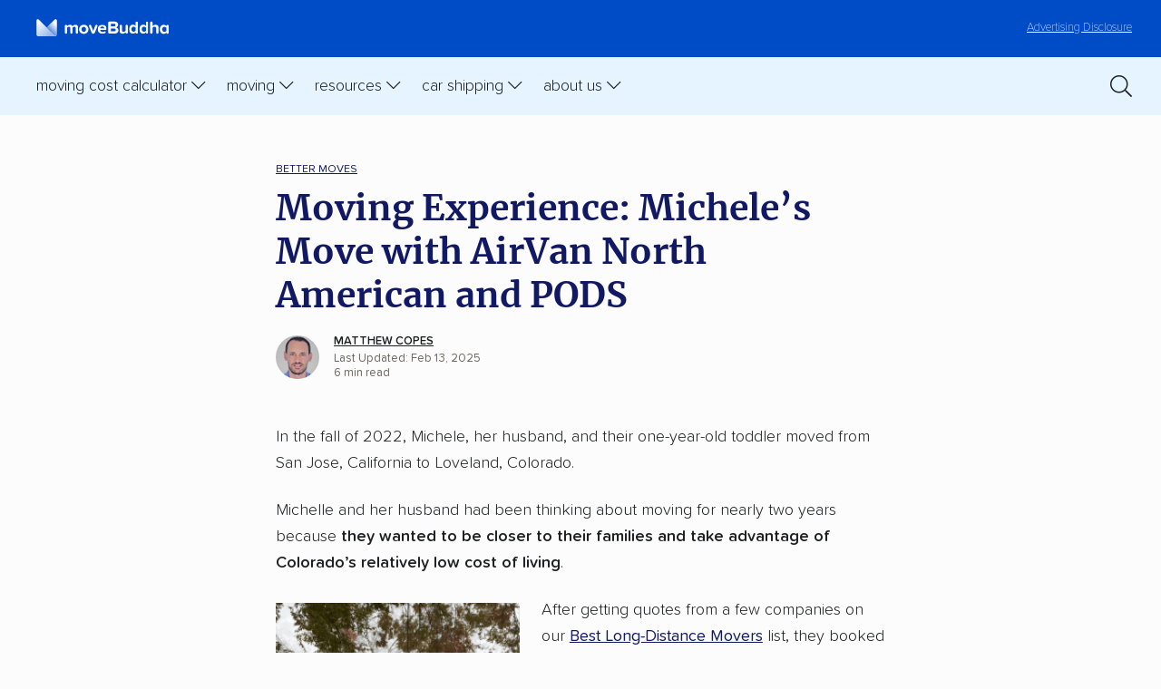

--- FILE ---
content_type: text/html; charset=UTF-8
request_url: https://www.movebuddha.com/blog/north-american-pods-michele-ca-co/
body_size: 15869
content:
<!doctype html>
<html lang="en-US" class="no-js">
	<head>
          <!-- Google Tag Manager -->
        <script>(function(w,d,s,l,i){w[l]=w[l]||[];w[l].push({'gtm.start':
        new Date().getTime(),event:'gtm.js'});var f=d.getElementsByTagName(s)[0],
        j=d.createElement(s),dl=l!='dataLayer'?'&l='+l:'';j.async=true;j.src=
        'https://www.googletagmanager.com/gtm.js?id='+i+dl;f.parentNode.insertBefore(j,f);
        })(window,document,'script','dataLayer','GTM-NP9SGH');</script>
        <!-- End Google Tag Manager -->
      
        <script>
            (function() {
                function setCookie(name, value, days) {
                    let expires = "";
                    if (days) {
                        let date = new Date();
                        date.setTime(date.getTime() + (days * 24 * 60 * 60 * 1000));
                        expires = "; expires=" + date.toUTCString();
                    }
                    document.cookie = name + "=" + encodeURIComponent(value) + expires + "; path=/; SameSite=Lax";
                }

                function getCookie(name) {
                    let match = document.cookie.match(new RegExp('(^| )' + name + '=([^;]+)'));
                    return match ? decodeURIComponent(match[2]) : null;
                }

                // Capture the initial landing page (only if not already set)
                if (!getCookie("initial_landing_page")) {
                    setCookie("initial_landing_page", window.location.protocol + '//' + window.location.host + window.location.pathname + window.location.search, 30);
                }

                // Capture the session landing page (always set for each new session)
                if (!getCookie("session_landing_page")) {
                    setCookie("session_landing_page", window.location.protocol + '//' + window.location.host + window.location.pathname + window.location.search, 0); // Session cookie (no expiration date)
                }

                // Capture the initial referrer (only if not already set and it exists)
                if (!getCookie("initial_referrer") && document.referrer) {
                    setCookie("initial_referrer", document.referrer, 30);
                }

                // Capture the initial referring domain (only if not already set and referrer exists)
                if (!getCookie("initial_referring_domain") && document.referrer) {
                    let referringDomain = new URL(document.referrer).hostname;
                    setCookie("initial_referring_domain", referringDomain, 30);
                }
                
                // Capture UTM parameters (only if they are present and not already set)
                const urlParams = new URLSearchParams(window.location.search);
                const utmParams = ["utm_source", "utm_medium", "utm_campaign", "utm_term", "utm_content", 'msclkid', 'gclid', 'dclid', 'fbclid'];

                utmParams.forEach(param => {
                    if (urlParams.has(param) && !getCookie(param)) {
                        setCookie(param, urlParams.get(param), 30);
                    }
                });
            })();
        </script>

        <title>Moving Experience: Michele&#039;s Move with AirVan North American and PODS</title>
        <meta charset="UTF-8">
        <meta http-equiv="X-UA-Compatible" content="IE=edge,chrome=1">
        <meta name="viewport" content="width=device-width, initial-scale=1.0">
        <meta name="referrer" content="no-referrer-when-downgrade" />
		<link href="//www.google-analytics.com" rel="dns-prefetch">
        <link href="//ajax.googleapis.com" rel="dns-prefetch">
        <link href="//kit.fontawesome.com" rel="dns-prefetch">

        <link href="https://www.movebuddha.com/wp-content/themes/movebuddha-2018/img/icons/favicon.ico?v3" rel="shortcut icon">
        <style type="text/css">
            .tip { display: none; }
        </style>
		<meta name='robots' content='index, follow, max-image-preview:large, max-snippet:-1, max-video-preview:-1' />
	<style>img:is([sizes="auto" i], [sizes^="auto," i]) { contain-intrinsic-size: 3000px 1500px }</style>
	
	<!-- This site is optimized with the Yoast SEO plugin v26.7 - https://yoast.com/wordpress/plugins/seo/ -->
	<meta name="description" content="In the fall of 2022, Michele, her husband, and their one-year-old toddler moved from San Jose, California to Loveland, Colorado" />
	<link rel="canonical" href="https://www.movebuddha.com/blog/north-american-pods-michele-ca-co/" />
	<meta property="og:locale" content="en_US" />
	<meta property="og:type" content="article" />
	<meta property="og:title" content="Moving Experience: Michele&#039;s Move with AirVan North American and PODS" />
	<meta property="og:description" content="In the fall of 2022, Michele, her husband, and their one-year-old toddler moved from San Jose, California to Loveland, Colorado" />
	<meta property="og:url" content="https://www.movebuddha.com/blog/north-american-pods-michele-ca-co/" />
	<meta property="og:site_name" content="moveBuddha" />
	<meta property="article:published_time" content="2023-01-25T20:53:22+00:00" />
	<meta property="article:modified_time" content="2025-02-13T17:49:34+00:00" />
	<meta property="og:image" content="https://www.movebuddha.com/wp-content/uploads/2023/01/michele-pods-nav.png" />
	<meta property="og:image:width" content="1000" />
	<meta property="og:image:height" content="558" />
	<meta property="og:image:type" content="image/png" />
	<meta name="author" content="Matthew Copes" />
	<meta name="twitter:card" content="summary_large_image" />
	<meta name="twitter:label1" content="Written by" />
	<meta name="twitter:data1" content="Matthew Copes" />
	<meta name="twitter:label2" content="Est. reading time" />
	<meta name="twitter:data2" content="8 minutes" />
	<script type="application/ld+json" class="yoast-schema-graph">{"@context":"https://schema.org","@graph":[{"@type":"Article","@id":"https://www.movebuddha.com/blog/north-american-pods-michele-ca-co/#article","isPartOf":{"@id":"https://www.movebuddha.com/blog/north-american-pods-michele-ca-co/"},"author":{"name":"Matthew Copes","@id":"https://www.movebuddha.com/#/schema/person/86331c292b9d45e56d1b52113a2db700"},"headline":"Moving Experience: Michele&#8217;s Move with AirVan North American and PODS","datePublished":"2023-01-25T20:53:22+00:00","dateModified":"2025-02-13T17:49:34+00:00","mainEntityOfPage":{"@id":"https://www.movebuddha.com/blog/north-american-pods-michele-ca-co/"},"wordCount":1419,"commentCount":0,"publisher":{"@id":"https://www.movebuddha.com/#organization"},"image":{"@id":"https://www.movebuddha.com/blog/north-american-pods-michele-ca-co/#primaryimage"},"thumbnailUrl":"https://www.movebuddha.com/wp-content/uploads/2023/01/michele-pods-nav.png","articleSection":["Better Moves"],"inLanguage":"en-US","potentialAction":[{"@type":"CommentAction","name":"Comment","target":["https://www.movebuddha.com/blog/north-american-pods-michele-ca-co/#respond"]}]},{"@type":"WebPage","@id":"https://www.movebuddha.com/blog/north-american-pods-michele-ca-co/","url":"https://www.movebuddha.com/blog/north-american-pods-michele-ca-co/","name":"Moving Experience: Michele's Move with AirVan North American and PODS","isPartOf":{"@id":"https://www.movebuddha.com/#website"},"primaryImageOfPage":{"@id":"https://www.movebuddha.com/blog/north-american-pods-michele-ca-co/#primaryimage"},"image":{"@id":"https://www.movebuddha.com/blog/north-american-pods-michele-ca-co/#primaryimage"},"thumbnailUrl":"https://www.movebuddha.com/wp-content/uploads/2023/01/michele-pods-nav.png","datePublished":"2023-01-25T20:53:22+00:00","dateModified":"2025-02-13T17:49:34+00:00","description":"In the fall of 2022, Michele, her husband, and their one-year-old toddler moved from San Jose, California to Loveland, Colorado","breadcrumb":{"@id":"https://www.movebuddha.com/blog/north-american-pods-michele-ca-co/#breadcrumb"},"inLanguage":"en-US","potentialAction":[{"@type":"ReadAction","target":["https://www.movebuddha.com/blog/north-american-pods-michele-ca-co/"]}]},{"@type":"ImageObject","inLanguage":"en-US","@id":"https://www.movebuddha.com/blog/north-american-pods-michele-ca-co/#primaryimage","url":"https://www.movebuddha.com/wp-content/uploads/2023/01/michele-pods-nav.png","contentUrl":"https://www.movebuddha.com/wp-content/uploads/2023/01/michele-pods-nav.png","width":1000,"height":558},{"@type":"BreadcrumbList","@id":"https://www.movebuddha.com/blog/north-american-pods-michele-ca-co/#breadcrumb","itemListElement":[{"@type":"ListItem","position":1,"name":"Home","item":"https://www.movebuddha.com/"},{"@type":"ListItem","position":2,"name":"Moving Experience: Michele&#8217;s Move with AirVan North American and PODS"}]},{"@type":"WebSite","@id":"https://www.movebuddha.com/#website","url":"https://www.movebuddha.com/","name":"moveBuddha","description":"Experience relocation enlightenment","publisher":{"@id":"https://www.movebuddha.com/#organization"},"potentialAction":[{"@type":"SearchAction","target":{"@type":"EntryPoint","urlTemplate":"https://www.movebuddha.com/?s={search_term_string}"},"query-input":{"@type":"PropertyValueSpecification","valueRequired":true,"valueName":"search_term_string"}}],"inLanguage":"en-US"},{"@type":"Organization","@id":"https://www.movebuddha.com/#organization","name":"moveBuddha","url":"https://www.movebuddha.com/","logo":{"@type":"ImageObject","inLanguage":"en-US","@id":"https://www.movebuddha.com/#/schema/logo/image/","url":"https://www.movebuddha.com/wp-content/uploads/2018/11/moveBuddha_logo.png","contentUrl":"https://www.movebuddha.com/wp-content/uploads/2018/11/moveBuddha_logo.png","width":1280,"height":942,"caption":"moveBuddha"},"image":{"@id":"https://www.movebuddha.com/#/schema/logo/image/"}},{"@type":"Person","@id":"https://www.movebuddha.com/#/schema/person/86331c292b9d45e56d1b52113a2db700","name":"Matthew Copes","image":{"@type":"ImageObject","inLanguage":"en-US","@id":"https://www.movebuddha.com/#/schema/person/image/","url":"https://www.movebuddha.com/wp-content/uploads/2021/04/matthew-copes-author-photo-2-120x120.jpg","contentUrl":"https://www.movebuddha.com/wp-content/uploads/2021/04/matthew-copes-author-photo-2-120x120.jpg","caption":"Matthew Copes"},"description":"Before joining the moveBuddha team, Matthew Copes spent more than a decade as a driver, mover, and sales representative for large national van lines. These days he prefers writing about the moving industry to answering phones and carrying triple dressers.","url":"https://www.movebuddha.com/blog/author/matthewcopes/"}]}</script>
	<!-- / Yoast SEO plugin. -->


<link rel="alternate" type="application/rss+xml" title="moveBuddha &raquo; Moving Experience: Michele&#8217;s Move with AirVan North American and PODS Comments Feed" href="https://www.movebuddha.com/blog/north-american-pods-michele-ca-co/feed/" />
<style id='global-styles-inline-css' type='text/css'>
:root{--wp--preset--aspect-ratio--square: 1;--wp--preset--aspect-ratio--4-3: 4/3;--wp--preset--aspect-ratio--3-4: 3/4;--wp--preset--aspect-ratio--3-2: 3/2;--wp--preset--aspect-ratio--2-3: 2/3;--wp--preset--aspect-ratio--16-9: 16/9;--wp--preset--aspect-ratio--9-16: 9/16;--wp--preset--color--black: #000000;--wp--preset--color--cyan-bluish-gray: #abb8c3;--wp--preset--color--white: #ffffff;--wp--preset--color--pale-pink: #f78da7;--wp--preset--color--vivid-red: #cf2e2e;--wp--preset--color--luminous-vivid-orange: #ff6900;--wp--preset--color--luminous-vivid-amber: #fcb900;--wp--preset--color--light-green-cyan: #7bdcb5;--wp--preset--color--vivid-green-cyan: #00d084;--wp--preset--color--pale-cyan-blue: #8ed1fc;--wp--preset--color--vivid-cyan-blue: #0693e3;--wp--preset--color--vivid-purple: #9b51e0;--wp--preset--gradient--vivid-cyan-blue-to-vivid-purple: linear-gradient(135deg,rgba(6,147,227,1) 0%,rgb(155,81,224) 100%);--wp--preset--gradient--light-green-cyan-to-vivid-green-cyan: linear-gradient(135deg,rgb(122,220,180) 0%,rgb(0,208,130) 100%);--wp--preset--gradient--luminous-vivid-amber-to-luminous-vivid-orange: linear-gradient(135deg,rgba(252,185,0,1) 0%,rgba(255,105,0,1) 100%);--wp--preset--gradient--luminous-vivid-orange-to-vivid-red: linear-gradient(135deg,rgba(255,105,0,1) 0%,rgb(207,46,46) 100%);--wp--preset--gradient--very-light-gray-to-cyan-bluish-gray: linear-gradient(135deg,rgb(238,238,238) 0%,rgb(169,184,195) 100%);--wp--preset--gradient--cool-to-warm-spectrum: linear-gradient(135deg,rgb(74,234,220) 0%,rgb(151,120,209) 20%,rgb(207,42,186) 40%,rgb(238,44,130) 60%,rgb(251,105,98) 80%,rgb(254,248,76) 100%);--wp--preset--gradient--blush-light-purple: linear-gradient(135deg,rgb(255,206,236) 0%,rgb(152,150,240) 100%);--wp--preset--gradient--blush-bordeaux: linear-gradient(135deg,rgb(254,205,165) 0%,rgb(254,45,45) 50%,rgb(107,0,62) 100%);--wp--preset--gradient--luminous-dusk: linear-gradient(135deg,rgb(255,203,112) 0%,rgb(199,81,192) 50%,rgb(65,88,208) 100%);--wp--preset--gradient--pale-ocean: linear-gradient(135deg,rgb(255,245,203) 0%,rgb(182,227,212) 50%,rgb(51,167,181) 100%);--wp--preset--gradient--electric-grass: linear-gradient(135deg,rgb(202,248,128) 0%,rgb(113,206,126) 100%);--wp--preset--gradient--midnight: linear-gradient(135deg,rgb(2,3,129) 0%,rgb(40,116,252) 100%);--wp--preset--font-size--small: 13px;--wp--preset--font-size--medium: 20px;--wp--preset--font-size--large: 36px;--wp--preset--font-size--x-large: 42px;--wp--preset--spacing--20: 0.44rem;--wp--preset--spacing--30: 0.67rem;--wp--preset--spacing--40: 1rem;--wp--preset--spacing--50: 1.5rem;--wp--preset--spacing--60: 2.25rem;--wp--preset--spacing--70: 3.38rem;--wp--preset--spacing--80: 5.06rem;--wp--preset--shadow--natural: 6px 6px 9px rgba(0, 0, 0, 0.2);--wp--preset--shadow--deep: 12px 12px 50px rgba(0, 0, 0, 0.4);--wp--preset--shadow--sharp: 6px 6px 0px rgba(0, 0, 0, 0.2);--wp--preset--shadow--outlined: 6px 6px 0px -3px rgba(255, 255, 255, 1), 6px 6px rgba(0, 0, 0, 1);--wp--preset--shadow--crisp: 6px 6px 0px rgba(0, 0, 0, 1);}:where(.is-layout-flex){gap: 0.5em;}:where(.is-layout-grid){gap: 0.5em;}body .is-layout-flex{display: flex;}.is-layout-flex{flex-wrap: wrap;align-items: center;}.is-layout-flex > :is(*, div){margin: 0;}body .is-layout-grid{display: grid;}.is-layout-grid > :is(*, div){margin: 0;}:where(.wp-block-columns.is-layout-flex){gap: 2em;}:where(.wp-block-columns.is-layout-grid){gap: 2em;}:where(.wp-block-post-template.is-layout-flex){gap: 1.25em;}:where(.wp-block-post-template.is-layout-grid){gap: 1.25em;}.has-black-color{color: var(--wp--preset--color--black) !important;}.has-cyan-bluish-gray-color{color: var(--wp--preset--color--cyan-bluish-gray) !important;}.has-white-color{color: var(--wp--preset--color--white) !important;}.has-pale-pink-color{color: var(--wp--preset--color--pale-pink) !important;}.has-vivid-red-color{color: var(--wp--preset--color--vivid-red) !important;}.has-luminous-vivid-orange-color{color: var(--wp--preset--color--luminous-vivid-orange) !important;}.has-luminous-vivid-amber-color{color: var(--wp--preset--color--luminous-vivid-amber) !important;}.has-light-green-cyan-color{color: var(--wp--preset--color--light-green-cyan) !important;}.has-vivid-green-cyan-color{color: var(--wp--preset--color--vivid-green-cyan) !important;}.has-pale-cyan-blue-color{color: var(--wp--preset--color--pale-cyan-blue) !important;}.has-vivid-cyan-blue-color{color: var(--wp--preset--color--vivid-cyan-blue) !important;}.has-vivid-purple-color{color: var(--wp--preset--color--vivid-purple) !important;}.has-black-background-color{background-color: var(--wp--preset--color--black) !important;}.has-cyan-bluish-gray-background-color{background-color: var(--wp--preset--color--cyan-bluish-gray) !important;}.has-white-background-color{background-color: var(--wp--preset--color--white) !important;}.has-pale-pink-background-color{background-color: var(--wp--preset--color--pale-pink) !important;}.has-vivid-red-background-color{background-color: var(--wp--preset--color--vivid-red) !important;}.has-luminous-vivid-orange-background-color{background-color: var(--wp--preset--color--luminous-vivid-orange) !important;}.has-luminous-vivid-amber-background-color{background-color: var(--wp--preset--color--luminous-vivid-amber) !important;}.has-light-green-cyan-background-color{background-color: var(--wp--preset--color--light-green-cyan) !important;}.has-vivid-green-cyan-background-color{background-color: var(--wp--preset--color--vivid-green-cyan) !important;}.has-pale-cyan-blue-background-color{background-color: var(--wp--preset--color--pale-cyan-blue) !important;}.has-vivid-cyan-blue-background-color{background-color: var(--wp--preset--color--vivid-cyan-blue) !important;}.has-vivid-purple-background-color{background-color: var(--wp--preset--color--vivid-purple) !important;}.has-black-border-color{border-color: var(--wp--preset--color--black) !important;}.has-cyan-bluish-gray-border-color{border-color: var(--wp--preset--color--cyan-bluish-gray) !important;}.has-white-border-color{border-color: var(--wp--preset--color--white) !important;}.has-pale-pink-border-color{border-color: var(--wp--preset--color--pale-pink) !important;}.has-vivid-red-border-color{border-color: var(--wp--preset--color--vivid-red) !important;}.has-luminous-vivid-orange-border-color{border-color: var(--wp--preset--color--luminous-vivid-orange) !important;}.has-luminous-vivid-amber-border-color{border-color: var(--wp--preset--color--luminous-vivid-amber) !important;}.has-light-green-cyan-border-color{border-color: var(--wp--preset--color--light-green-cyan) !important;}.has-vivid-green-cyan-border-color{border-color: var(--wp--preset--color--vivid-green-cyan) !important;}.has-pale-cyan-blue-border-color{border-color: var(--wp--preset--color--pale-cyan-blue) !important;}.has-vivid-cyan-blue-border-color{border-color: var(--wp--preset--color--vivid-cyan-blue) !important;}.has-vivid-purple-border-color{border-color: var(--wp--preset--color--vivid-purple) !important;}.has-vivid-cyan-blue-to-vivid-purple-gradient-background{background: var(--wp--preset--gradient--vivid-cyan-blue-to-vivid-purple) !important;}.has-light-green-cyan-to-vivid-green-cyan-gradient-background{background: var(--wp--preset--gradient--light-green-cyan-to-vivid-green-cyan) !important;}.has-luminous-vivid-amber-to-luminous-vivid-orange-gradient-background{background: var(--wp--preset--gradient--luminous-vivid-amber-to-luminous-vivid-orange) !important;}.has-luminous-vivid-orange-to-vivid-red-gradient-background{background: var(--wp--preset--gradient--luminous-vivid-orange-to-vivid-red) !important;}.has-very-light-gray-to-cyan-bluish-gray-gradient-background{background: var(--wp--preset--gradient--very-light-gray-to-cyan-bluish-gray) !important;}.has-cool-to-warm-spectrum-gradient-background{background: var(--wp--preset--gradient--cool-to-warm-spectrum) !important;}.has-blush-light-purple-gradient-background{background: var(--wp--preset--gradient--blush-light-purple) !important;}.has-blush-bordeaux-gradient-background{background: var(--wp--preset--gradient--blush-bordeaux) !important;}.has-luminous-dusk-gradient-background{background: var(--wp--preset--gradient--luminous-dusk) !important;}.has-pale-ocean-gradient-background{background: var(--wp--preset--gradient--pale-ocean) !important;}.has-electric-grass-gradient-background{background: var(--wp--preset--gradient--electric-grass) !important;}.has-midnight-gradient-background{background: var(--wp--preset--gradient--midnight) !important;}.has-small-font-size{font-size: var(--wp--preset--font-size--small) !important;}.has-medium-font-size{font-size: var(--wp--preset--font-size--medium) !important;}.has-large-font-size{font-size: var(--wp--preset--font-size--large) !important;}.has-x-large-font-size{font-size: var(--wp--preset--font-size--x-large) !important;}
:where(.wp-block-post-template.is-layout-flex){gap: 1.25em;}:where(.wp-block-post-template.is-layout-grid){gap: 1.25em;}
:where(.wp-block-columns.is-layout-flex){gap: 2em;}:where(.wp-block-columns.is-layout-grid){gap: 2em;}
:root :where(.wp-block-pullquote){font-size: 1.5em;line-height: 1.6;}
</style>
<link rel='stylesheet' id='categories-images-styles-css' href='https://www.movebuddha.com/wp-content/plugins/categories-images/assets/css/zci-styles.css?ver=3.3.1' type='text/css' media='all' />
<link rel='stylesheet' id='styles-css' href='https://www.movebuddha.com/wp-content/themes/movebuddha-2018/css/style-20230330.css?ver=1.0.0.155' type='text/css' media='all' />
<link rel="https://api.w.org/" href="https://www.movebuddha.com/wp-json/" /><link rel="alternate" title="JSON" type="application/json" href="https://www.movebuddha.com/wp-json/wp/v2/posts/26062" /><link rel="EditURI" type="application/rsd+xml" title="RSD" href="https://www.movebuddha.com/xmlrpc.php?rsd" />
<link rel='shortlink' href='https://www.movebuddha.com/?p=26062' />
<link rel="alternate" title="oEmbed (JSON)" type="application/json+oembed" href="https://www.movebuddha.com/wp-json/oembed/1.0/embed?url=https%3A%2F%2Fwww.movebuddha.com%2Fblog%2Fnorth-american-pods-michele-ca-co%2F" />
<link rel="alternate" title="oEmbed (XML)" type="text/xml+oembed" href="https://www.movebuddha.com/wp-json/oembed/1.0/embed?url=https%3A%2F%2Fwww.movebuddha.com%2Fblog%2Fnorth-american-pods-michele-ca-co%2F&#038;format=xml" />
        <script type="text/javascript">
                        function mbGetCookie(name) {
                const value = `; ${document.cookie}`;
                const parts = value.split(`; ${name}=`);
                if (parts.length === 2) return decodeURIComponent(parts.pop().split(';').shift().replace(/\+/g, '%20'));
            }
                    </script>
        <!-- Reddit Pixel -->
        <script>
            !function(w,d){if(!w.rdt){var p=w.rdt=function(){p.sendEvent?p.sendEvent.apply(p,arguments):p.callQueue.push(arguments)};p.callQueue=[];var t=d.createElement("script");t.src="https://www.redditstatic.com/ads/pixel.js",t.async=!0;var s=d.getElementsByTagName("script")[0];s.parentNode.insertBefore(t,s)}}(window,document);rdt('init','a2_frcmzf7yzfgm');rdt('track', 'PageVisit');
        </script>
        <!-- DO NOT MODIFY UNLESS TO REPLACE A USER IDENTIFIER -->
        <!-- End Reddit Pixel -->
	</head>
	<body class="wp-singular post-template-default single single-post postid-26062 single-format-standard wp-theme-movebuddha-2018">

          <!-- Google Tag Manager (noscript) -->
          <noscript><iframe src="https://www.googletagmanager.com/ns.html?id=GTM-NP9SGH" height="0" width="0" style="display:none;visibility:hidden"></iframe></noscript>
      <!-- End Google Tag Manager (noscript) -->
                      <header class="header">

            <div class="header__disclosure">
                <p><a href="/advertising-disclosure/"><span>Learn more about our&nbsp;</span>Advertising Disclosure</a></p>
            </div>

            <button type="button" class="toggle header__search-toggle" aria-controls="search-bar" role="switch" aria-checked="false" data-state="closed" aria-label="Toggle search clearrm"><i class="far fa-search"></i></button>

            <div class="search-bar" id="search-bar">
                <a href="/?s=" class="search-link"><i class="fa-light fa-magnifying-glass"></i></a>

                <form class="form form--inline form--searchHeader" id="header-search-form" role="search" aria-label="Search form" method="get" action="https://www.movebuddha.com">
                    <div class="form-row form-row--icon">
                        <input name="s" value="" type="search" placeholder="Search moveBuddha..." aria-label="Search text"/> <button class="btn" aria-label="Submit">Go</button>
                    </div>
                </form>
            </div>

            <a class="disclosure" href="/advertising-disclosure/">Advertising Disclosure</a>

            <a href="/" aria-label="moveBuddha Home Page" class="header__brand"><img src="https://www.movebuddha.com/wp-content/themes/movebuddha-2018/img/movebuddha-logo-light.svg" alt="moveBuddha" height="30" width="205"/><!-- <strong>move</strong>Buddha --></a>

            <button type="button" class="toggle header__nav-toggle" role="switch" aria-checked="false" aria-label="Toggle primary menu" data-state="closed"></button>

            <nav class="header-nav" aria-label="moveBuddha">

                <ol class="header-nav__parent" role="menubar" aria-label="moveBuddha">

                    <li class="mobile-close" role="none presentation">
                        <a href="#">Close <img width="16" height="16" alt="close icon" src="/wp-content/themes/movebuddha-2018/img/icons/mobile-close.svg" /></a>
                    </li>

                    <li>

                        <button type="button" aria-haspopup="true" role="switch" aria-checked="false" aria-expanded="false" class="toggle header-nav__toggle" data-state="closed" data-autoclear-threshold="654" data-autoclear-class="header-nav__toggle">Moving Cost Calculator</button>

                        <ol class="header-nav__child" role="menu" aria-label="Cost Calculations Pages" data-stop-click-propagation>

                            <li class="blurb"><img width="234" height="65" alt="moving is stressful" src="/wp-content/themes/movebuddha-2018/img/stressful.svg" /></li>

                            <li class="line1"></li>

                            <li role="menuitem">
                                <ol class="header-nav__grandchild no-heading" role="menu" aria-label="Cost Pages">
                                    <li>
                                        <a href="/moving-cost-calculator/" role="menuitem">Moving Cost Calculator</a>
                                    </li>
                                    <li>
                                        <a href="/blog/cost-move-out-state/" role="menuitem">Moving cost by state</a>
                                    </li>
                                    <li>
                                        <a href="/blog/international-moving-costs/" role="menuitem">International moving costs</a>
                                    </li>
                                    <li>
                                        <a href="/packing-moving-box-calculator/" role="menuitem">Moving box calculator</a>
                                    </li>
                                </ol>
                            </li>

                        </ol>
                        
                    </li>

                    <li>

                        <button type="button" aria-haspopup="true" role="switch" aria-checked="false" aria-expanded="false" class="toggle header-nav__toggle" data-state="closed" data-autoclear-threshold="654" data-autoclear-class="header-nav__toggle">Moving</button>

                        <ol class="header-nav__child" role="menu" aria-label="Moving long distance" data-stop-click-propagation>

                            <li class="blurb"><img width="234" height="65" alt="moving is stressful" src="/wp-content/themes/movebuddha-2018/img/stressful.svg" /></li>

                            <li class="line1"></li>

                            <li role="menuitem">
                                <span class="header-nav__heading">Interstate</span>
                                <ol class="header-nav__grandchild first" role="menu" aria-label="Best of">
                                    <li role="none presentation">
                                        <a href="/blog/best-interstate-moving-companies/" role="menuitem">Best long-distance movers </a>
                                    </li>
                                    <li role="none presentation">
                                        <a href="/movers/" role="menuitem">Best interstate movers by state</a>
                                    </li>
                                    <li role="none presentation">
                                        <a href="/popular-routes/" role="menuitem">Popular moving routes</a>
                                    </li>
                                </ol>
                            </li>

                            <li class="line2"></li>

                            <li role="menuitem">
                                <span class="header-nav__heading">Local</span>
                                <ol class="header-nav__grandchild second" role="menu" aria-label="Read and learn">
                                    <li role="none presentation">
                                        <a href="/movers/" role="menuitem">Find movers near me</a>
                                    </li>
                                    <li role="none presentation">
                                        <a href="/blog/local-mover-reviews-state/">Local movers by state</a>
                                    </li>
                                </ol>
                            </li>

                        </ol>

                    </li>

                    <li>

                        <button type="button" aria-haspopup="true" role="switch" aria-checked="false" aria-expanded="false" class="toggle header-nav__toggle" data-state="closed" data-autoclear-threshold="654" data-autoclear-class="header-nav__toggle">Resources</button>

                        <ol class="header-nav__child" role="menu" aria-label="Moving Resources" data-stop-click-propagation>

                            <li class="blurb"><img width="234" height="65" alt="moving is stressful" src="/wp-content/themes/movebuddha-2018/img/stressful.svg" /></li>

                            <li class="line1"></li>

                            <li role="menuitem">
                                <ol class="header-nav__grandchild no-heading" role="menu" aria-label="Resource links">
                                    <li>
                                        <a href="/moving-to-state/" role="menuitem">State by state moving guides</a>
                                    </li>
                                    <li>
                                        <a href="/blog/small-moves/" role="menuitem">Best movers for small moves</a>
                                    </li>
                                    <li>
                                        <a href="/blog/best-moving-container-companies/" role="menuitem">Best moving containers</a>
                                    </li>
                                    <li>
                                        <a href="/blog/moving-truck-rental/" role="menuitem">Best truck rental companies</a>
                                    </li>
                                    <li>
                                        <a href="/blog/best-self-storage-companies/" role="menuitem">Best self storage companies</a>
                                    </li>
                                    <li>
                                        <a href="/blog/international-moving-companies/" role="menuitem">Best international movers</a>
                                    </li>
                                    <li>
                                        <a href="/blog/best-moving-boxes/" role="menuitem">Best moving boxes</a>
                                    </li>
                                    <li>
                                        <a href="/blog/best-office-movers/" role="menuitem">Best movers for corporate relocations</a>
                                    </li>
                                    <li>
                                        <a href="/blog/best-moving-labor-companies/" role="menuitem">Best labor only movers</a>
                                    </li>
                                    <li>
                                        <a href="/blog/specialty-movers/" role="menuitem">Best specialty movers</a>
                                    </li>
                                </ol>
                            </li>

                        </ol>
                    </li>   

                    <li>

                        <button type="button" aria-haspopup="true" role="switch" aria-checked="false" aria-expanded="false" class="toggle header-nav__toggle" data-state="closed" data-autoclear-threshold="654" data-autoclear-class="header-nav__toggle">Car Shipping</button>

                        <ol class="header-nav__child" role="menu" aria-label="Moving long distance" data-stop-click-propagation>   

                            <li class="blurb"><img width="234" height="65" alt="moving is stressful" src="/wp-content/themes/movebuddha-2018/img/stressful.svg" /></li>

                            <li class="line1"></li>

                            <li role="menuitem">
                                    <ol class="header-nav__grandchild no-heading" role="menu" aria-label="Best of">
                                        <li role="none presentation">
                                            <a href="/blog/car-shipping-calculator/" role="menuitem">Car shipping cost calculator</a>
                                        </li>
                                        <li role="none presentation">
                                            <a href="/blog/best-car-shipping-companies/" role="menuitem">Best car shipping companies</a>
                                        </li>
                                        <li role="none presentation">
                                            <a href="/car-shipping-companies/" role="menuitem">Local car shippers</a>
                                        </li>
                                        <li role="none presentation">
                                            <a href="/blog/best-enclosed-car-shipping-companies/" role="menuitem">Enclosed car shipping companies</a>
                                        </li>
                                        <li role="none presentation">
                                            <a href="/blog/cheapest-way-to-ship-car/" role="menuitem">Cheapest ways to ship a car</a>
                                        </li>
                                        <li role="none presentation">
                                            <a href="/blog/car-shipping-discounts/" role="menuitem">Car shipping discounts & deals</a>
                                        </li>
                                        <li role="none presentation">
                                            <a href="/car-shipping/" role="menuitem">Popular car shipping routes</a>
                                        </li>
                                    </ol>
                                </li>
                        </ol>

                    </li>

                    <li>

                        <button type="button" aria-haspopup="true" role="switch" aria-checked="false" aria-expanded="false" class="toggle header-nav__toggle" data-state="closed" data-autoclear-threshold="654" data-autoclear-class="header-nav__toggle">About Us</button>

                        <ol class="header-nav__child" role="menu" aria-label="About MoveBuddha" data-stop-click-propagation>

                            <li class="blurb"><img width="234" height="65" alt="moving is stressful" src="/wp-content/themes/movebuddha-2018/img/stressful.svg" /></li>

                            <li class="line1"></li>

                            <li role="menuitem">
                                <ol class="header-nav__grandchild no-heading" role="menu" aria-label="Best of">
                                    <li role="none presentation">
                                        <a href="/about-us/" role="menuitem">About Us</a>
                                    </li>
                                    <li role="none presentation">
                                        <a href="/blog/the-story-of-movebuddha/" role="menuitem">Our Story</a>
                                    </li>
                                    <li role="none presentation">
                                        <a href="/blog/the-better-moves-project/" role="menuitem">Better Moves Project</a>
                                    </li>
                                    <li role="none presentation">
                                        <a href="https://dynamitejobs.com/company/movebuddhacom" role="menuitem" target="_blank">Careers</a>
                                    </li>
                                    <li role="none presentation">
                                        <a href="/about-us/#contact" role="menuitem">Contact Us</a>
                                    </li>
                                    <li role="none presentation">
                                        <a href="/blog/" role="menuitem">Blog</a>
                                    </li>
                                </ol>
                            </li>

                        </ol>

                    </li>

                </ol>

                <a href="/?s=" class="search-link-2"><i class="fa-light fa-magnifying-glass"></i></a>

            </nav>

        </header>
    <div class="container group">
        <main role="main" aria-label="Content">
            <article id="post-26062" class="post-26062 post type-post status-publish format-standard has-post-thumbnail hentry category-better-moves">
                <nav class="breadcrumbs" aria-label="Breadcrumbs">
    <ol role="menu">
        <li role="none presentation"> <a role="menuitem" href="https://www.movebuddha.com/blog/better-moves/">Better Moves</a> </li>
    </ol>
</nav>
                <header class="post__header">
    <h1>Moving Experience: Michele&#8217;s Move with AirVan North American and PODS</h1>
    <div class="byline">
        <a href="https://www.movebuddha.com/blog/author/matthewcopes/">
            <img height="48" width="48" class="byline__avatar" src="https://www.movebuddha.com/wp-content/uploads/2021/04/matthew-copes-author-photo-2-120x120.jpg" alt="Matthew Copes">
        </a>
        <div class="byline__about">
            <a href="https://www.movebuddha.com/blog/author/matthewcopes/" class="byline__name byline__name--up">Matthew Copes</a>
            <div class="byline__meta">
                                                <time datetime="2025-02-13" class="byline__pubdate">Last Updated: Feb 13, 2025</time>
                                    <br><span class="byline__length"><span class="span-reading-time rt-reading-time"><span class="rt-label rt-prefix"></span> <span class="rt-time"> 6</span> <span class="rt-label rt-postfix">min</span></span> read</span>
                            </div>
        </div>
    </div>
</header>
                <div class="post__content">
                    <div class="post__body">
                        <p>In the fall of 2022, Michele, her husband, and their one-year-old toddler moved from San Jose, California to Loveland, Colorado.</p>
<p>Michelle and her husband had been thinking about moving for nearly two years because <strong>they wanted to be closer to their families and take advantage of Colorado&#8217;s relatively low cost of living</strong>.</p>
<p><a href="https://www.movebuddha.com/wp-content/uploads/2022/12/Michele-Razzari-headshot-resized-.png"><img fetchpriority="high" decoding="async" class="size-medium wp-image-26113 alignleft" src="https://www.movebuddha.com/wp-content/uploads/2022/12/Michele-Razzari-headshot-resized--250x333.png" alt="" width="225" height="300" srcset="https://www.movebuddha.com/wp-content/uploads/2022/12/Michele-Razzari-headshot-resized--250x333.png 250w, https://www.movebuddha.com/wp-content/uploads/2022/12/Michele-Razzari-headshot-resized--120x160.png 120w, https://www.movebuddha.com/wp-content/uploads/2022/12/Michele-Razzari-headshot-resized-.png 672w" sizes="(max-width: 225px) 100vw, 225px" /></a></p>
<p>After getting quotes from a few companies on our <a href="https://www.movebuddha.com/blog/best-long-distance-moving-companies/">Best Long-Distance Movers</a> list, they booked their household goods move with AirVan North American and reserved a PODS container to move the contents of their woodshop.</p>
<p>AirVan North American and PODS are industry leaders, but long-distance moves require tons of planning, coordination, and execution. So did they deliver accurate quotes, effective communication, and top-notch service, or was Michele unimpressed with their performance?</p>
<p>To take advantage of a $500 relocation and help anyone planning a move like hers, <strong>Michelle participated in our <a href="https://www.movebuddha.com/grant/">Better Moves Project</a></strong> by sharing her moving experiences.</p>
<p>In this post, we&#8217;ll look at what went well on Michele&#8217;s move (spoiler alert: nearly everything did), what could have gone more smoothly, and what she learned during the moving process.</p>
<h2>Move day takeaways for AirVan North American and PODS customers</h2>

<div class="partner-cta-list">
    <div class="partner-cta-list__box">
            <table class="partner-cta-list__box__table">
                <tbody>
                <tr>
                    
    <td>
        <div class="partner-cta-list__box__table__card ">
                        <div class="partner-cta-list__box__table__card__header">
                <label>Best customized Plans</label>
            </div>
            <div class="partner-cta-list__box__table__card__body">
                <div class="partner-cta-list__box__table__card__body__main">
                    <div class="partner-cta-list__box__table__card__body__main__logo">
                            <a href="https://www.movebuddha.com/blog/north-american-van-lines-review/">
                    <img decoding="async" src="https://www.movebuddha.com/wp-content/uploads/2019/05/north-american-van-lines-logo-1.png" alt="North American Van Lines Logo">
                </a>
                                </div>
                    <div class="partner-cta-list__box__table__card__body__main__name">
                        <label class="partner-cta-list__box__table__card__body__main__name__title">North American Van Lines</label>
                        <div class="partner-cta-list__box__table__card__body__main__name__score">
                            <span class="partner-cta-list__box__table__card__body__main__name__score__header">
                                <img decoding="async" width="18.5" height="16" alt="moveBuddha logo icon" src="/wp-content/themes/movebuddha-2018/img/logo-new.svg" />rating
                            </span>
                                                            <a href="https://www.movebuddha.com/blog/north-american-van-lines-review/">
                                    <span class="star-rating star-rating--orange"><img decoding="async" class="star" width="17" height="15" alt="star" src="/wp-content/themes/movebuddha-2018/img/icons/star.svg" /><img decoding="async" class="star" width="17" height="15" alt="star" src="/wp-content/themes/movebuddha-2018/img/icons/star.svg" /><img decoding="async" class="star" width="17" height="15" alt="star" src="/wp-content/themes/movebuddha-2018/img/icons/star.svg" /><img decoding="async" class="star" width="17" height="15" alt="star" src="/wp-content/themes/movebuddha-2018/img/icons/star.svg" /><img decoding="async" class="star" width="17" height="15" alt="star" src="/wp-content/themes/movebuddha-2018/img/icons/star-half.svg" /></span>
                                    4.5 / 5
                                </a>
                                                    </div>
                        <div class="partner-cta-list__box__table__card__body__main__name__items">
                            <div class="partner-cta-list__box__table__card__body__main__name__items__item">Licensed<img loading="lazy" decoding="async" width="16" height="12" alt="checkmark" src="/wp-content/themes/movebuddha-2018/img/icons/check.svg" /></div>
                            <div class="partner-cta-list__box__table__card__body__main__name__items__item">Insured<img loading="lazy" decoding="async" width="16" height="12" alt="checkmark"  src="/wp-content/themes/movebuddha-2018/img/icons/check.svg" /></div>
                            <div class="partner-cta-list__box__table__card__body__main__name__items__item">Price
                                                                                                            <img loading="lazy" decoding="async" class="dollar" width="7" height="12" alt="dollar sign" src="/wp-content/themes/movebuddha-2018/img/icons/dollar.svg" />
                                                                            <img loading="lazy" decoding="async" class="dollar" width="7" height="12" alt="dollar sign" src="/wp-content/themes/movebuddha-2018/img/icons/dollar.svg" />
                                                                            <img loading="lazy" decoding="async" class="dollar" width="7" height="12" alt="dollar sign" src="/wp-content/themes/movebuddha-2018/img/icons/dollar.svg" />
                                                                                                                <img loading="lazy" decoding="async" class="dollar" width="7" height="12" alt="dollar sign" src="/wp-content/themes/movebuddha-2018/img/icons/dollar-gray.svg" />
                                                                                                </div>
                        </div>
                    </div>
                    <ul>
                                                                                    <li>1,800 trucks</li>
                                                            <li>Storage available</li>
                                                            <li>Customized moving plans</li>
                                                                        </ul>
                    <div class="partner-cta-list__box__table__card__body__main__line">
                        <div class="partner-cta-list__box__table__card__body__main__line__element"></div>
                    </div>
                </div>
                <div class="partner-cta-list__box__table__card__body__contact">
                                            <div class="partner-cta-list__box__table__card__body__main__name__get-a-quote request-a-quote-container">
                            <a
                                data-mb-widget="modal"
                                data-mb-partner-id="north-american-van-lines"
                                data-mb-origin=""
                                data-mb-destination=""
                                target="_blank"
                                class="btn partner-cta-list__box__table__card__body__main__name__get-a-quote"
                                href="https://my.bestinterstatemoving.com/movebuddha/north-american-van-lines/quote"
                                rel="nofollow">Get A Quote</a>
                        </div>
                    
                                                                        <a rel="nofollow" target="_blank" class="btn btn--inverse" href="tel:+8449502963">(844) 950-2963</a>
                                                            </div>
            </div>
        </div>
    </td>                                    </tr>
            </tbody>
        </table>
    </div>
    <div class="partner-cta-list__overlay">
        <img decoding="async" class="partner-cta-list__overlay__grad" src="/wp-content/themes/movebuddha-2018/img/grad.png" />
        <img decoding="async" class="partner-cta-list__overlay__grad right" src="/wp-content/themes/movebuddha-2018/img/grad.png" />
    </div>
</div>

<ul>
<li><strong>Communication: </strong>AirVan communicated adequately throughout Michele&#8217;s move, but there were a few instances where they could have been more proactive (she gave the company 4 out of 5 stars for communication)</li>
<li><strong>Pricing accuracy and transparency: </strong>Michele&#8217;s move ended up costing less than expected</li>
<li><strong>Professionalism: </strong>Michele was impressed with AirVan&#8217;s drivers, movers, and customer service representatives, and she had an all-around positive experience with PODS too</li>
<li><strong>Timeliness: </strong>AirVan delivered Michele&#8217;s household goods within the agreed-upon delivery window, and her PODS container showed up on schedule as well</li>
<li><strong>Loss and damage: </strong>Nothing got lost on Michele&#8217;s move, and nearly everything (except for a few pieces of fragile coral) arrived in good condition</li>
<li><strong>Would Michele use AirVan North American and PODS again? </strong>Definitely</li>
</ul>
<h2>Michele needed help moving from California to Colorado</h2>
<p><a href="https://www.movebuddha.com/wp-content/uploads/2022/12/Micheles-boxes-resized.png"><img loading="lazy" decoding="async" class="size-medium wp-image-26118 alignleft" src="https://www.movebuddha.com/wp-content/uploads/2022/12/Micheles-boxes-resized-250x333.png" alt="" width="225" height="300" srcset="https://www.movebuddha.com/wp-content/uploads/2022/12/Micheles-boxes-resized-250x333.png 250w, https://www.movebuddha.com/wp-content/uploads/2022/12/Micheles-boxes-resized-120x160.png 120w, https://www.movebuddha.com/wp-content/uploads/2022/12/Micheles-boxes-resized.png 672w" sizes="auto, (max-width: 225px) 100vw, 225px" /></a></p>
<p>Moving more than 1,200 miles with a toddler can be daunting, but <strong>Michele was determined to keep costs low and minimize the stress on her family</strong>.</p>
<p>Michele refused to work with a fly-by-night mover, and she wisely chose not to move during the <a href="https://www.movebuddha.com/blog/peak-moving-season/">peak summer season</a> when prices are high and service failures are relatively common.</p>
<p>After a fair amount of <a href="https://www.movebuddha.com/blog/decluttering-for-a-move/">decluttering and downsizing</a>, she whittled her shipment down to standard household items and approximately 40 boxes weighing between 8,000 and 9,000 pounds.</p>
<p>In addition, Michele and her husband needed to move a few pieces of valuable sports memorabilia, a 75&#8243; flat-screen television, a Sleep Number Bed, and a woodshop full of specialty power tools. They decided to book a <a href="https://www.movebuddha.com/blog/best-moving-container-companies/">moving container</a> with <a href="https://www.movebuddha.com/blog/pods-review/">PODS</a> for the woodshop.</p>
<h2>Michele&#8217;s move at a glance</h2>
<div class="responsive-table">
<table>
<tbody>
<tr>
<th>Moved from</th>
<td>San Jose, California</td>
</tr>
<tr>
<th>Moved to</th>
<td>Loveland, Colorado</td>
</tr>
<tr>
<th>Distance</th>
<td>1,242 miles</td>
</tr>
<tr>
<th>Move date</th>
<td>November 1, 2022</td>
</tr>
<tr>
<th>Move size</th>
<td>3-bedroom home, about 1,400 square feet</td>
</tr>
<tr>
<th>Moving companies</th>
<td>AirVan North American and PODS</td>
</tr>
<tr>
<th>Moving quotes</th>
<td>AirVan &#8211; $12,206 / PODS &#8211; $4,000</td>
</tr>
<tr>
<th>Total move cost</th>
<td>$13,462</td>
</tr>
</tbody>
</table>
</div>
<h2>Michele researched and vetted movers like a pro</h2>
<div class="video-wrapper"><iframe loading="lazy" title="YouTube video player" src="https://www.youtube.com/embed/MFG2e5HgHmE?si=__T5kw3sEXWUtD70" width="560" height="315" frameborder="0" allowfullscreen="allowfullscreen"></iframe></div>
<p>After considering her finances and putting together a preliminary moving budget (our <a href="https://www.movebuddha.com/moving-cost-calculator/">moving cost calculator</a> is a great budgeting tool), Michele got down to brass tacks.</p>
<p>Luckily, she found moveBuddha and learned about our Better Moves Project while doing a few early Google searches. <strong>Michele loved how easy it was to compare multiple companies without jumping from site to site</strong>, and she decided to limit her search to the full-service movers on our <a href="https://www.movebuddha.com/blog/best-interstate-moving-companies/">Best Interstate Movers</a> list.</p>
<p>To verify that our information was accurate and up-to-date, she perused each company&#8217;s online reviews and <a href="https://safer.fmcsa.dot.gov/CompanySnapshot.aspx">checked their USDOT numbers</a> with the Federal Motor Carrier Safety Administration (FMCSA) to ensure they were licensed, insured, and experienced.</p>
<h2>Michele got quotes from four full-service movers (and PODS)</h2>

<div class="partner-cta-box ">
        <div class="partner-cta-box__header"><label>Best Nationwide Coverage</label></div>
    <div class="partner-cta-box__body">
        <div class="partner-cta-box__body__main">
            <div class="partner-cta-box__body__main__logo">
				    <a href="https://www.movebuddha.com/blog/pods-cost/">
                <img decoding="async" src="https://www.movebuddha.com/wp-content/uploads/2019/05/pods-logo.png" alt="PODS Logo">
		    </a>
		            </div>
            <div class="partner-cta-box__body__main__name">
                <span class="flex">
                    <div class="partner-cta-box__body__main__name__items">
                        <div class="partner-cta-box__body__main__name__items__item">Licensed<img loading="lazy" decoding="async" width="16" height="12" alt="checkmark" src="/wp-content/themes/movebuddha-2018/img/icons/check.svg" /></div>
                        <div class="partner-cta-box__body__main__name__items__item">Insured<img loading="lazy" decoding="async" width="16" height="12" alt="checkmark"  src="/wp-content/themes/movebuddha-2018/img/icons/check.svg" /></div>
                        <div class="partner-cta-box__body__main__name__items__item">Price
                                                                                                <img loading="lazy" decoding="async" class="dollar" width="7" height="12" alt="dollar sign" src="/wp-content/themes/movebuddha-2018/img/icons/dollar.svg" />
                                                                    <img loading="lazy" decoding="async" class="dollar" width="7" height="12" alt="dollar sign" src="/wp-content/themes/movebuddha-2018/img/icons/dollar.svg" />
                                                                    <img loading="lazy" decoding="async" class="dollar" width="7" height="12" alt="dollar sign" src="/wp-content/themes/movebuddha-2018/img/icons/dollar.svg" />
                                                                                                    <img loading="lazy" decoding="async" class="dollar" width="7" height="12" alt="dollar sign" src="/wp-content/themes/movebuddha-2018/img/icons/dollar-gray.svg" />
                                                                                    </div>
                    </div>
                    <div class="partner-cta-box__body__main__name__score">
                        <span class="partner-cta-box__body__main__name__score__header">
                            <img decoding="async" width="18.5" height="16" alt="moveBuddha logo icon" src="/wp-content/themes/movebuddha-2018/img/logo-new.svg" />rating
                        </span>
		                		                    <a href="https://www.movebuddha.com/blog/pods-cost/">
                                <span class="star-rating star-rating--orange"><img decoding="async" class="star" width="17" height="15" alt="star" src="/wp-content/themes/movebuddha-2018/img/icons/star.svg" /><img decoding="async" class="star" width="17" height="15" alt="star" src="/wp-content/themes/movebuddha-2018/img/icons/star.svg" /><img decoding="async" class="star" width="17" height="15" alt="star" src="/wp-content/themes/movebuddha-2018/img/icons/star.svg" /><img decoding="async" class="star" width="17" height="15" alt="star" src="/wp-content/themes/movebuddha-2018/img/icons/star.svg" /><img decoding="async" class="star" width="17" height="15" alt="star" src="/wp-content/themes/movebuddha-2018/img/icons/star.svg" /></span>
                                4.8 / 5
                            </a>
                                            </div>
                </span>
            </div>
        </div>
        <div class="partner-cta-box__body__contact">
                            <div class="request-a-quote-container">
                    <a
                        data-mb-widget="modal"
                        data-mb-partner-id="pods"
                        target="_blank"
                        class="btn"
                        href="https://my.bestinterstatemoving.com/movebuddha/pods/quote"
                        rel="nofollow">Get A Quote</a>
                </div>
                                        <div>
                    <a onclick="window.dataLayer.push({event: 'Custom Event', category: 'Link', action: 'Clicked', label: 'PODS', linkType: 'Phone'}); return true;" href="tel:+8553944102" class="btn btn--inverse"> (855) 394-4102</a>
                </div>
                    </div>
    </div>
</div>

<div class="partner-cta-box-percent">
    <p>89% of users select this mover</p>
</div>

<p>Michele got online quotes from a few companies but called to schedule virtual surveys with others.</p>
<p>Here’s how her quotes compared:</p>
<div class="responsive-table">
<table>
<tbody>
<tr>
<th>Company/move type</th>
<th>Estimated weight/equipment type</th>
<th>Estimate amount</th>
</tr>
<tr>
<td>JK Moving  (full-service)</td>
<td>13,595 pounds</td>
<td>$22,743</td>
</tr>
<tr>
<td>Allied Van Lines (full-service)</td>
<td>8,500 pounds</td>
<td>$12,999</td>
</tr>
<tr>
<td>AirVan North American (full-service)</td>
<td>9,500 pounds</td>
<td>$12,206</td>
</tr>
<tr>
<td>Safeway Moving (full-service)</td>
<td>11,536 pounds</td>
<td>$10,751</td>
</tr>
<tr>
<td>PODS (DIY container move)</td>
<td>16-ft container</td>
<td>$4,000</td>
</tr>
</tbody>
</table>
</div>
<p>Michele felt confident that each of the companies was experienced and capable of providing a positive moving experience, but <strong>she got the best overall vibe with AirVan</strong>, and she liked that they had a solid reputation and lots of positive online reviews.</p>
<p>AirVan&#8217;s quote included the following:</p>
<ul>
<li>Loading and unloading labor</li>
<li>Door-to-door transportation</li>
<li>Partial packing</li>
<li>Third-party crating and uncrating for the 75&#8243; television</li>
<li>Third-party disassembly and reassembly for the Sleep Number Bed</li>
<li>$60,000 of Full-Value Replacement Coverage with no deductible (North American calls it Maximum Value Protection or MVP)</li>
</ul>
<p><strong>Michele based</strong> <strong>her decision to use AirVan on price and the professionalism of her sales and customer service representatives</strong>.</p>
<h2>Michele&#8217;s move details were falling into place</h2>
<p><a href="https://www.movebuddha.com/wp-content/uploads/2022/12/Micheles-television-resized.png"><img loading="lazy" decoding="async" class="size-medium wp-image-26121 alignleft" src="https://www.movebuddha.com/wp-content/uploads/2022/12/Micheles-television-resized-250x333.png" alt="" width="225" height="300" srcset="https://www.movebuddha.com/wp-content/uploads/2022/12/Micheles-television-resized-250x333.png 250w, https://www.movebuddha.com/wp-content/uploads/2022/12/Micheles-television-resized-120x160.png 120w, https://www.movebuddha.com/wp-content/uploads/2022/12/Micheles-television-resized.png 672w" sizes="auto, (max-width: 225px) 100vw, 225px" /></a></p>
<p>After Michele signed on the dotted line, <strong>AirVan scheduled a Zoom appointment to walk her through the moving process</strong>. The virtual meeting was beneficial because it established what the crew would do on moving day and what she and her husband would need to do before they arrived.</p>
<p>In the weeks leading up to her move, Michele prepared by getting organized, doing some of the packing herself, and removing items like televisions and pictures attached to walls.</p>
<p>The only complaint she had before moving day was that there was some minor miscommunication about when the packers and movers would arrive. Packing and moving were originally scheduled for two separate days, but they ended up being done on the same day.</p>
<p>It wasn&#8217;t a big deal, but it would have been nice to know about the scheduling change in advance so she could have used the time to run errands and tie up loose ends.</p>
<h2>Moving day was a walk in the park</h2>

<div class="partner-cta-box ">
        <div class="partner-cta-box__header"><label>Best customized Plans</label></div>
    <div class="partner-cta-box__body">
        <div class="partner-cta-box__body__main">
            <div class="partner-cta-box__body__main__logo">
				    <a href="https://www.movebuddha.com/blog/north-american-van-lines-review/">
                <img decoding="async" src="https://www.movebuddha.com/wp-content/uploads/2019/05/north-american-van-lines-logo-1.png" alt="North American Van Lines Logo">
		    </a>
		            </div>
            <div class="partner-cta-box__body__main__name">
                <span class="flex">
                    <div class="partner-cta-box__body__main__name__items">
                        <div class="partner-cta-box__body__main__name__items__item">Licensed<img loading="lazy" decoding="async" width="16" height="12" alt="checkmark" src="/wp-content/themes/movebuddha-2018/img/icons/check.svg" /></div>
                        <div class="partner-cta-box__body__main__name__items__item">Insured<img loading="lazy" decoding="async" width="16" height="12" alt="checkmark"  src="/wp-content/themes/movebuddha-2018/img/icons/check.svg" /></div>
                        <div class="partner-cta-box__body__main__name__items__item">Price
                                                                                                <img loading="lazy" decoding="async" class="dollar" width="7" height="12" alt="dollar sign" src="/wp-content/themes/movebuddha-2018/img/icons/dollar.svg" />
                                                                    <img loading="lazy" decoding="async" class="dollar" width="7" height="12" alt="dollar sign" src="/wp-content/themes/movebuddha-2018/img/icons/dollar.svg" />
                                                                    <img loading="lazy" decoding="async" class="dollar" width="7" height="12" alt="dollar sign" src="/wp-content/themes/movebuddha-2018/img/icons/dollar.svg" />
                                                                                                    <img loading="lazy" decoding="async" class="dollar" width="7" height="12" alt="dollar sign" src="/wp-content/themes/movebuddha-2018/img/icons/dollar-gray.svg" />
                                                                                    </div>
                    </div>
                    <div class="partner-cta-box__body__main__name__score">
                        <span class="partner-cta-box__body__main__name__score__header">
                            <img decoding="async" width="18.5" height="16" alt="moveBuddha logo icon" src="/wp-content/themes/movebuddha-2018/img/logo-new.svg" />rating
                        </span>
		                		                    <a href="https://www.movebuddha.com/blog/north-american-van-lines-review/">
                                <span class="star-rating star-rating--orange"><img decoding="async" class="star" width="17" height="15" alt="star" src="/wp-content/themes/movebuddha-2018/img/icons/star.svg" /><img decoding="async" class="star" width="17" height="15" alt="star" src="/wp-content/themes/movebuddha-2018/img/icons/star.svg" /><img decoding="async" class="star" width="17" height="15" alt="star" src="/wp-content/themes/movebuddha-2018/img/icons/star.svg" /><img decoding="async" class="star" width="17" height="15" alt="star" src="/wp-content/themes/movebuddha-2018/img/icons/star.svg" /><img decoding="async" class="star" width="17" height="15" alt="star" src="/wp-content/themes/movebuddha-2018/img/icons/star-half.svg" /></span>
                                4.5 / 5
                            </a>
                                            </div>
                </span>
            </div>
        </div>
        <div class="partner-cta-box__body__contact">
                            <div class="request-a-quote-container">
                    <a
                        data-mb-widget="modal"
                        data-mb-partner-id="north-american-van-lines"
                        target="_blank"
                        class="btn"
                        href="https://my.bestinterstatemoving.com/movebuddha/north-american-van-lines/quote"
                        rel="nofollow">Get A Quote</a>
                </div>
                                        <div>
                    <a onclick="window.dataLayer.push({event: 'Custom Event', category: 'Link', action: 'Clicked', label: 'North American Van Lines', linkType: 'Phone'}); return true;" href="tel:+8449502963" class="btn btn--inverse"> (844) 950-2963</a>
                </div>
                    </div>
    </div>
</div>

<div class="partner-cta-box-percent">
    <p>89% of users select this mover</p>
</div>

<p><a href="https://www.movebuddha.com/wp-content/uploads/2022/12/Michele-loading-day-resized.png"><img loading="lazy" decoding="async" class="size-medium wp-image-26122 alignright" src="https://www.movebuddha.com/wp-content/uploads/2022/12/Michele-loading-day-resized-250x333.png" alt="" width="225" height="300" srcset="https://www.movebuddha.com/wp-content/uploads/2022/12/Michele-loading-day-resized-250x333.png 250w, https://www.movebuddha.com/wp-content/uploads/2022/12/Michele-loading-day-resized-120x160.png 120w, https://www.movebuddha.com/wp-content/uploads/2022/12/Michele-loading-day-resized.png 672w" sizes="auto, (max-width: 225px) 100vw, 225px" /></a></p>
<p>Michele&#8217;s packers and movers arrived promptly at 7 AM on moving day.</p>
<p>After introducing themselves and taking a quick look around, they got down to business. While they worked, Michele took her son to daycare, tidied up, and hung out in the front yard to stay out of their way.</p>
<p><strong>Michele was thrilled with how careful and efficient the crew from AirVan was</strong>, and the whole process took less than five hours.</p>
<p>Michele didn&#8217;t have to pay for her move until just before delivery, but she gave the crew a cash tip for a job well done.</p>
<p><a href="https://www.movebuddha.com/wp-content/uploads/2022/12/Micheles-mover-resized-1334.png"><img loading="lazy" decoding="async" class="size-medium wp-image-26119 alignleft" src="https://www.movebuddha.com/wp-content/uploads/2022/12/Micheles-mover-resized-1334-250x281.png" alt="" width="250" height="281" srcset="https://www.movebuddha.com/wp-content/uploads/2022/12/Micheles-mover-resized-1334-250x281.png 250w, https://www.movebuddha.com/wp-content/uploads/2022/12/Micheles-mover-resized-1334-700x787.png 700w, https://www.movebuddha.com/wp-content/uploads/2022/12/Micheles-mover-resized-1334-768x864.png 768w, https://www.movebuddha.com/wp-content/uploads/2022/12/Micheles-mover-resized-1334-120x135.png 120w, https://www.movebuddha.com/wp-content/uploads/2022/12/Micheles-mover-resized-1334.png 1334w" sizes="auto, (max-width: 250px) 100vw, 250px" /></a></p>
<h2>Delivery was relatively painless too</h2>
<p><a href="https://www.movebuddha.com/wp-content/uploads/2022/12/Michele-delivery-day-resized.png"><img loading="lazy" decoding="async" class="size-medium wp-image-26124 alignright" src="https://www.movebuddha.com/wp-content/uploads/2022/12/Michele-delivery-day-resized-250x333.png" alt="" width="225" height="300" srcset="https://www.movebuddha.com/wp-content/uploads/2022/12/Michele-delivery-day-resized-250x333.png 250w, https://www.movebuddha.com/wp-content/uploads/2022/12/Michele-delivery-day-resized-120x160.png 120w, https://www.movebuddha.com/wp-content/uploads/2022/12/Michele-delivery-day-resized.png 672w" sizes="auto, (max-width: 225px) 100vw, 225px" /></a></p>
<p>There wasn&#8217;t much communication with AirVan while Michele&#8217;s things were in transit, but it wasn&#8217;t a problem because they&#8217;d already established a delivery window, and she could call for an update whenever the mood struck her.</p>
<p>She was surprised that nobody was in the office when she called one Sunday, but <strong>AirVan lived up to its service commitment</strong> and arrived at her new residence in Colorado on the last day of the delivery window.</p>
<p>After lowering the walk board onto Michele&#8217;s driveway and taking a tour of her new home, the crew began unloading the truck. Michele checked each item off the inventory as it came in and told the crew knew where to put it.</p>
<p><strong>Delivery day went as planned, and Michele didn&#8217;t experience any surprises</strong>. A few pieces of fragile coral were slightly damaged, but everything else (including the big-screen TV and Sleep Number Bed) arrived in tip-top shape.</p>
<p>After they got settled into their new place, AirVan sent Michele a post-move survey.</p>
<h2>The verdict &#8211; did Michele&#8217;s service providers make the grade?</h2>
<p>Yes, AirVan picked up, transported, and delivered Michele&#8217;s household goods on time, on budget, and with only minimal damage (it was so minor that she didn&#8217;t even file a claim).</p>
<p>She&#8217;d definitely use Air Van again, and she wouldn&#8217;t hesitate to recommend them to family, friends, and coworkers.</p>
<p>Here&#8217;s how she rated AirVan&#8217;s performance on a scale of 1 to 5:</p>
<ul>
<li>Communication &#8211; 4</li>
<li>Timeliness &#8211; 5</li>
<li>Quote accuracy &#8211; 5</li>
<li>Overall experience &#8211; 5</li>
</ul>
<p>And by the way, <strong>Michele had 5-star experiences with PODS and moveBuddha too</strong>.</p>
<p>Talk about a storybook ending.</p>
<p>For anyone planning a long-distance move like hers, Michele suggests the following:</p>
<ul>
<li>Being proactive by verifying service dates with providers</li>
<li>Using an asset-based moving company like AirVan instead of a broker</li>
</ul>
<h2>Before you go, take a moment to check out these helpful resources:</h2>
<ul>
<li><a href="https://www.movebuddha.com/moving-cost-calculator/">Moving Cost Calculator</a></li>
<li><a href="https://www.movebuddha.com/blog/establish-residency/">How to Establish Residency in a New State</a></li>
<li><a href="https://www.movebuddha.com/blog/north-american-van-lines-review/">North American Van Lines Company Review</a></li>
<li><a href="https://www.movebuddha.com/blog/pods-review/">PODS Review</a>: Costs &amp; Service Options</li>
</ul>
                    </div>
                    <div id="intent-box-post">
                        <h2>Not what you were looking for?</h2>
                        <p>Check out other categories that can help you find the information you need!</p>
                        <div class="moving-intent">
    <div class="moving-intent__grid">
        <a href="/moving-cost-calculator/" class="moving-intent__link"><div><img src="/wp-content/themes/movebuddha-2018/img/icons/intent-calculator.webp" alt="Click here to use our moving cost calculator." /></div><span>Moving Cost <br>Calculator</span></a>
        <a href="/blog/best-long-distance-moving-companies/" class="moving-intent__link"><div><img src="/wp-content/themes/movebuddha-2018/img/icons/intent-distance.webp" alt="Click here to view the top long distance movers." /></div><span>Long Distance <br>Movers</span></a>
        <a href="/blog/best-interstate-moving-companies/" class="moving-intent__link"><div><img src="/wp-content/themes/movebuddha-2018/img/icons/intent-interstate.svg" alt="Click here to view the top interstate movers." /></div><span>Best Interstate <br>Movers</span></a>
        <a href="/blog/best-moving-container-companies/" class="moving-intent__link"><div><img src="/wp-content/themes/movebuddha-2018/img/icons/intent-containers.webp" alt="Click here to view the top moving container companies." /></div><span>Moving <br>Containers</span></a>
        <a href="/blog/best-car-shipping-companies/" class="moving-intent__link"><div><img src="/wp-content/themes/movebuddha-2018/img/icons/intent-car.webp" alt="Click here to view the top car shipping companies." /></div><span>Car <br>Shippers</span></a>
        <a href="/blog/international-moving-companies/" class="moving-intent__link"><div><img src="/wp-content/themes/movebuddha-2018/img/icons/intent-international.webp" alt="Click here to view the top international movers." /></div><span>International <br>Movers</span></a>
        <a href="/blog/small-moves/" class="moving-intent__link"><div><img src="/wp-content/themes/movebuddha-2018/img/icons/intent-small.webp" alt="Click here to view the best companies for small moves." /></div><span>Small <br>Moves</span></a>
        <a href="/blog/best-rental-trucks/" class="moving-intent__link"><div><img src="/wp-content/themes/movebuddha-2018/img/icons/intent-truck.webp" alt="Click here to view the best rental trucks." /></div><span>Truck <br>Rental</span></a>
        <a href="/blog/best-self-storage-companies/" class="moving-intent__link"><div><img src="/wp-content/themes/movebuddha-2018/img/icons/intent-storage.webp" alt="Click here to view the best self storage companies." /></div><span>Self <br>Storage</span></a>
        <a href="/movers/" class="moving-intent__link"><div><img src="/wp-content/themes/movebuddha-2018/img/icons/intent-local.webp" alt="Click here to view local movers by location." /></div><span>Local <br>Movers</span></a>
        <a href="/blog/where-to-buy-moving-boxes/" class="moving-intent__link"><div><img src="/wp-content/themes/movebuddha-2018/img/icons/intent-boxes.webp" alt="Click here to learn where to get moving boxes." /></div><span>Moving <br>Boxes</span></a>
        <a href="/blog/ultimate-relocation-guide/" class="moving-intent__link"><div><img src="/wp-content/themes/movebuddha-2018/img/icons/intent-corporate.webp" alt="Click here to learn more about corporate relocations." /></div><span>Corporate <br>Relocation</span></a>
        <a href="/blog/best-moving-labor-companies/" class="moving-intent__link"><div><img src="/wp-content/themes/movebuddha-2018/img/icons/intent-labor.webp" alt="Click here to view the top moving labor companies." /></div><span>Moving <br>Labor</span></a>
        <a href="/blog/specialty-movers/" class="moving-intent__link"><div><img src="/wp-content/themes/movebuddha-2018/img/icons/intent-specialty.webp" alt="Click here to view our top posts about specialty movers." /></div><span>Specialty <br>Movers</span></a>
    </div>
</div>
                        <div id="toggle-box" class="toggle-box" data-state="closed">
                            <div class="toggle-box__show">See All <img src="/wp-content/themes/movebuddha-2018/img/icons/angle-down.svg" /></div>
                            <div class="toggle-box__hide">Hide All <img src="/wp-content/themes/movebuddha-2018/img/icons/angle-down.svg" /></div>
                        </div>
                    </div>
                                                        </div>
            </article>
        </main>
    </div>
                    <img class="triangle-left" src="/wp-content/themes/movebuddha-2018/img/triangle-left.jpg" width="216" height="216" alt="triangle" />
            <img class="triangle-right" src="/wp-content/themes/movebuddha-2018/img/triangle-right.jpg" width="216" height="216" alt="triangle" />
        
                    <!--
            <a class="sticky-bar" href="/moving-cost-calculator/">
                <div class="sticky-bar__wrapper">
                    <img width="135" height="106" src="/wp-content/themes/movebuddha-2018/img/icons/moving-cost.png" alt="Moving Cost Calculator" />
                    <p>What would your move cost?</p>
                    <div class="btn">Calculate<span> Cost<span></div>
                </div>
            </a>
            -->
        
        <footer class="footer">
            <div class="footer__left">
                <nav class="footer__left__nav">
                    <div class="footer__left__nav__header">SITEMAP</div>
                    <ul>
                        <li>
                            <a href="/moving-cost-calculator/">Moving Cost Calculator</a>
                        </li>
                        <li>
                            <a href="/movers/">Moving Companies</a>
                        </li>
                        <li>
                            <a href="/blog/best-car-shipping-companies/">Car Shipping</a>
                        </li>
                        <li>
                            <a href="/about-us/">About Us</a>
                        </li>
                        <li>
                            <a href="/faq/">FAQs</a>
                        </li>
                        <li>
                            <a href="/privacy-policy/">Privacy Policy</a>
                        </li>
                        <li>
                            <a href="/terms-of-service/">Terms of Service</a>
                        </li>
                        <li>
                            <a href="https://movebuddha1.wufoo.com/forms/rrnih6z0lc9ny0/">Do Not Sell or Share My Personal Information</a>
                        </li>
                        <li>
                            <a href="/about-us/#contact">Contact Us</a>
                        </li>
                        <li>
                            <a href="https://dynamitejobs.com/company/movebuddhacom" target="_blank">Careers</a>
                        </li>
                    </ul>
                </nav>
            </div>
            <div class="footer__right">
                <div class="social-brand">
                    <nav class="social-nav">
                        <ol role="menu">
                            <li>
                                <a role="menuitem" title="moveBuddha on Facebook" href="https://www.facebook.com/movebuddha"><i class="fab fa-facebook-f"></i></a>
                            </li>
                            <li>
                                <a role="menuitem" title="moveBuddha on LinkedIn" href="https://www.linkedin.com/company/movehero"><i class="fab fa-linkedin-in"></i></a>
                            </li>
                            <li>
                                <a role="menuitem" title="@moveBuddha on Twitter" href="https://x.com/movebuddha"><i class="fab fa-twitter"></i></a>
                            </li>
                            <li>
                                <a role="menuitem" title="@moveBuddha on Pinterest" href="https://ca.pinterest.com/movebuddha1/"><i class="fab fa-pinterest"></i></a>
                            </li>
                        </ol>
                    </nav>
                    <a href="/" class="footer__brand"><img src="https://www.movebuddha.com/wp-content/themes/movebuddha-2018/img/movebuddha-logo-light.svg" alt="moveBuddha" height="30" width="205"/></a>
                </div>
                <div class="footer__copyright">
                    &copy; Copyright 2015 - 2026 moveBuddha LLC. <br>All Rights Reserved.
                </div>
                <p class="flaticon">various icons provided by flaticon</p>
            </div>
        </footer>
        <script defer type="text/javascript">
            var googlePlacesListOrigin;
            var googlePlacesListDest;

            /*
            * Based off of https://github.com/moveBuddha/publisher-platform/blob/master/assets/js/utils/addressUtils.js
            * Not currently needed after all, but just leaving it here in case we want its functionality later.
            */
            function reverseGeocode(latlng) {
                const geocoder = new google.maps.Geocoder();
                const OK = google.maps.GeocoderStatus.OK;

                let reverseGeocodePromise = new Promise((resolve, reject) => {
                    geocoder.geocode({ location: latlng }, (results, status) => {
                        if (status !== OK) {
                            reject(status);
                        }
                        resolve(results);
                    });
                });
                return reverseGeocodePromise;
            };

            function mapsCallback() {
              var options = {
                  types: ['(regions)'],
                  componentRestrictions: { country: 'us' }
              };
              var origin      = document.getElementById('moving-cost-calculator__origin');
              var destination = document.getElementById('moving-cost-calculator__destination');

              if(origin) {
                var originId = setInterval(function(origin, options) {
                    if(google.maps.places !== undefined) {
                        googlePlacesListOrigin = new google.maps.places.Autocomplete(origin, options);
                        clearInterval(originId);
                    }
                }, 200, origin, options);
              }

              if(destination) {
                  var destId = setInterval(function(destination, options) {
                        if(google.maps.places !== undefined) {
                            googlePlacesListDest = new google.maps.places.Autocomplete(destination, options);
                            clearInterval(destId);
                        }
                  }, 200, destination, options);
              }
            }
        </script>
        <script type="speculationrules">
{"prefetch":[{"source":"document","where":{"and":[{"href_matches":"\/*"},{"not":{"href_matches":["\/wp-*.php","\/wp-admin\/*","\/wp-content\/uploads\/*","\/wp-content\/*","\/wp-content\/plugins\/*","\/wp-content\/themes\/movebuddha-2018\/*","\/*\\?(.+)"]}},{"not":{"selector_matches":"a[rel~=\"nofollow\"]"}},{"not":{"selector_matches":".no-prefetch, .no-prefetch a"}}]},"eagerness":"conservative"}]}
</script>
        <script defer src="/wp-content/themes/movebuddha-2018/js/main-20230330.js?ver=1.0.0.77"></script>
        <script defer src="https://kit.fontawesome.com/e4cd922ac6.js?ver=6.1.1"></script>
        <script defer src="https://my.bestinterstatemoving.com/build/third-party/movebuddha-lead-capture-tool.js"></script>
        <script defer src="https://maps.googleapis.com/maps/api/js?key=AIzaSyCowh8RkEe3JJMRREq1I2ZElp_F1SVrJCI&libraries=places&callback=mapsCallback"></script>
    </body>
</html>

<!--
Performance optimized by W3 Total Cache. Learn more: https://www.boldgrid.com/w3-total-cache/?utm_source=w3tc&utm_medium=footer_comment&utm_campaign=free_plugin

Page Caching using Disk: Enhanced 
Minified using Disk
Database Caching 103/124 queries in 0.015 seconds using Disk

Served from: www.movebuddha.com @ 2026-01-13 21:39:00 by W3 Total Cache
-->